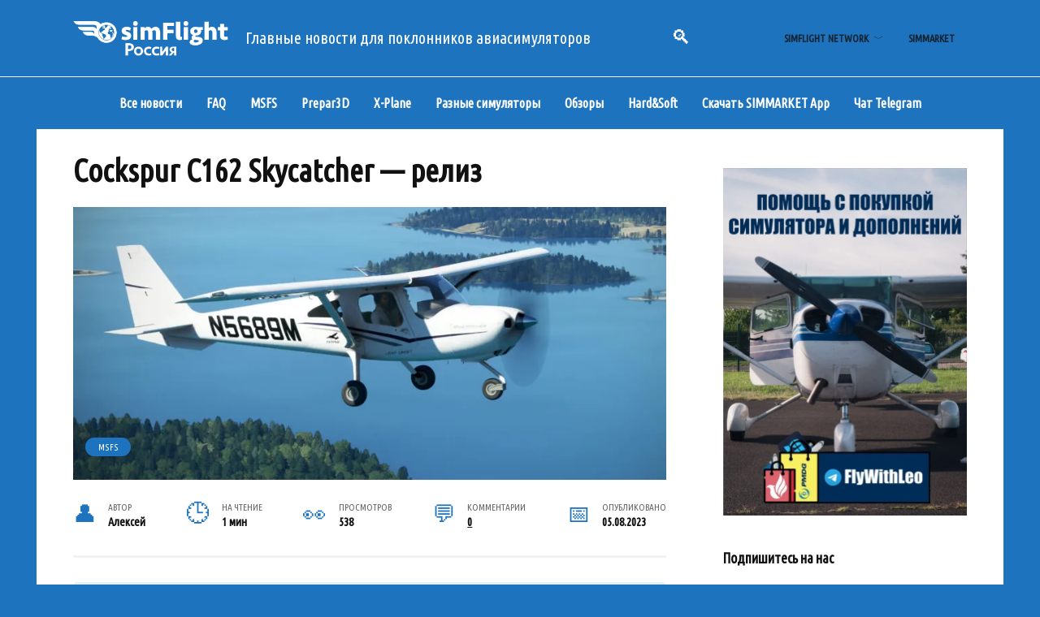

--- FILE ---
content_type: text/html; charset=UTF-8
request_url: https://simrussia.com/microsoft-flight/cockspur-c162-skycatcher-reliz/
body_size: 14078
content:
<!doctype html>
<html lang="ru-RU">
<head>
	<meta charset="UTF-8">
	<meta name="viewport" content="width=device-width, initial-scale=1">

	<title>Cockspur C162 Skycatcher - релиз - simFlight Russia</title>
<meta name='robots' content='max-image-preview:large' />
<link rel='dns-prefetch' href='//fonts.googleapis.com' />
<style id='wp-img-auto-sizes-contain-inline-css' type='text/css'>
img:is([sizes=auto i],[sizes^="auto," i]){contain-intrinsic-size:3000px 1500px}
/*# sourceURL=wp-img-auto-sizes-contain-inline-css */
</style>
<style id='classic-theme-styles-inline-css' type='text/css'>
/*! This file is auto-generated */
.wp-block-button__link{color:#fff;background-color:#32373c;border-radius:9999px;box-shadow:none;text-decoration:none;padding:calc(.667em + 2px) calc(1.333em + 2px);font-size:1.125em}.wp-block-file__button{background:#32373c;color:#fff;text-decoration:none}
/*# sourceURL=/wp-includes/css/classic-themes.min.css */
</style>
<link rel='stylesheet' id='responsive-lightbox-magnific-css' href='https://simrussia.com/wp-content/plugins/responsive-lightbox/assets/magnific/magnific-popup.min.css'  media='all' />
<link rel='stylesheet' id='expert-review-style-css' href='https://simrussia.com/wp-content/plugins/expert-review/assets/public/css/styles.min.css'  media='all' />
<link rel='stylesheet' id='my-popup-style-css' href='https://simrussia.com/wp-content/plugins/my-popup/assets/public/css/styles.min.css'  media='all' />
<link rel='stylesheet' id='google-fonts-css' href='https://fonts.googleapis.com/css?family=Ubuntu+Condensed%7CMontserrat%3A400%2C400i%2C700&#038;subset=cyrillic&#038;display=swap'  media='all' />
<link rel='stylesheet' id='reboot-style-css' href='https://simrussia.com/wp-content/themes/reboot/assets/css/style.min.css'  media='all' />
<link rel='stylesheet' id='reboot-style-child-css' href='https://simrussia.com/wp-content/themes/reboot_child/style.css'  media='all' />
<script type="text/javascript" src="https://simrussia.com/wp-includes/js/jquery/jquery.min.js" id="jquery-core-js"></script>
<script type="text/javascript" src="https://simrussia.com/wp-includes/js/jquery/jquery-migrate.min.js" id="jquery-migrate-js"></script>
<script type="text/javascript" src="https://simrussia.com/wp-content/plugins/responsive-lightbox/assets/infinitescroll/infinite-scroll.pkgd.min.js" id="responsive-lightbox-infinite-scroll-js"></script>
<style>.pseudo-clearfy-link { color: #008acf; cursor: pointer;}.pseudo-clearfy-link:hover { text-decoration: none;}</style><script>document.createElement( "picture" );if(!window.HTMLPictureElement && document.addEventListener) {window.addEventListener("DOMContentLoaded", function() {var s = document.createElement("script");s.src = "https://simrussia.com/wp-content/plugins/webp-express/js/picturefill.min.js";document.body.appendChild(s);});}</script><style id="wpremark-styles">.wpremark{position:relative;display:flex;border:none}.wpremark p{margin:.75em 0}.wpremark p:first-child{margin-top:0}.wpremark p:last-child{margin-bottom:0}.wpremark .wpremark-body{width:100%;max-width:100%;align-self:center}.wpremark .wpremark-icon svg,.wpremark .wpremark-icon img{display:block;max-width:100%;max-height:100%}</style><link rel="preload" href="https://simrussia.com/wp-content/themes/reboot/assets/fonts/wpshop-core.ttf" as="font" crossorigin><script>var fixed_main_menu = 'yes';</script><link rel="prefetch" href="https://simrussia.com/wp-content/uploads/2023/08/background_c162_1-scaled-1.jpg" as="image" crossorigin>
    <style>.site-logotype img{max-height:55px}.scrolltop{background-color:#2b2b2b}.scrolltop:before{color:#ffffff}.scrolltop:before{content:"\21d1"}.post-card--grid, .post-card--grid .post-card__thumbnail, .post-card--grid .post-card__thumbnail img, .post-card--grid .post-card__thumbnail:before{border-radius: 6px}.post-card--small .post-card__thumbnail img{border-radius: 6px}.post-card--vertical .post-card__thumbnail img, .post-card--vertical .post-card__thumbnail a:before{border-radius: 6px}.post-card--horizontal .post-card__thumbnail img{border-radius: 6px}.post-card--standard .post-card__thumbnail img, .post-card--standard .post-card__thumbnail a:before{border-radius: 6px}.post-card--related, .post-card--related .post-card__thumbnail img, .post-card--related .post-card__thumbnail a:before{border-radius: 6px}body{background-color:#1e73be}::selection, .card-slider__category, .card-slider-container .swiper-pagination-bullet-active, .post-card--grid .post-card__thumbnail:before, .post-card:not(.post-card--small) .post-card__thumbnail a:before, .post-card:not(.post-card--small) .post-card__category,  .post-box--high .post-box__category span, .post-box--wide .post-box__category span, .page-separator, .pagination .nav-links .page-numbers:not(.dots):not(.current):before, .btn, .btn-primary:hover, .btn-primary:not(:disabled):not(.disabled).active, .btn-primary:not(:disabled):not(.disabled):active, .show>.btn-primary.dropdown-toggle, .comment-respond .form-submit input, .page-links__item:hover{background-color:#1e73be}.entry-image--big .entry-image__body .post-card__category a, .home-text ul:not([class])>li:before, .home-text ul.wp-block-list>li:before, .page-content ul:not([class])>li:before, .page-content ul.wp-block-list>li:before, .taxonomy-description ul:not([class])>li:before, .taxonomy-description ul.wp-block-list>li:before, .widget-area .widget_categories ul.menu li a:before, .widget-area .widget_categories ul.menu li span:before, .widget-area .widget_categories>ul li a:before, .widget-area .widget_categories>ul li span:before, .widget-area .widget_nav_menu ul.menu li a:before, .widget-area .widget_nav_menu ul.menu li span:before, .widget-area .widget_nav_menu>ul li a:before, .widget-area .widget_nav_menu>ul li span:before, .page-links .page-numbers:not(.dots):not(.current):before, .page-links .post-page-numbers:not(.dots):not(.current):before, .pagination .nav-links .page-numbers:not(.dots):not(.current):before, .pagination .nav-links .post-page-numbers:not(.dots):not(.current):before, .entry-image--full .entry-image__body .post-card__category a, .entry-image--fullscreen .entry-image__body .post-card__category a, .entry-image--wide .entry-image__body .post-card__category a{background-color:#1e73be}.comment-respond input:focus, select:focus, textarea:focus, .post-card--grid.post-card--thumbnail-no, .post-card--standard:after, .post-card--related.post-card--thumbnail-no:hover, .spoiler-box, .btn-primary, .btn-primary:hover, .btn-primary:not(:disabled):not(.disabled).active, .btn-primary:not(:disabled):not(.disabled):active, .show>.btn-primary.dropdown-toggle, .inp:focus, .entry-tag:focus, .entry-tag:hover, .search-screen .search-form .search-field:focus, .entry-content ul:not([class])>li:before, .entry-content ul.wp-block-list>li:before, .text-content ul:not([class])>li:before, .text-content ul.wp-block-list>li:before, .page-content ul:not([class])>li:before, .page-content ul.wp-block-list>li:before, .taxonomy-description ul:not([class])>li:before, .taxonomy-description ul.wp-block-list>li:before, .entry-content blockquote:not(.wpremark),
        .input:focus, input[type=color]:focus, input[type=date]:focus, input[type=datetime-local]:focus, input[type=datetime]:focus, input[type=email]:focus, input[type=month]:focus, input[type=number]:focus, input[type=password]:focus, input[type=range]:focus, input[type=search]:focus, input[type=tel]:focus, input[type=text]:focus, input[type=time]:focus, input[type=url]:focus, input[type=week]:focus, select:focus, textarea:focus{border-color:#1e73be !important}.post-card--small .post-card__category, .post-card__author:before, .post-card__comments:before, .post-card__date:before, .post-card__like:before, .post-card__views:before, .entry-author:before, .entry-date:before, .entry-time:before, .entry-views:before, .entry-comments:before, .entry-content ol:not([class])>li:before, .entry-content ol.wp-block-list>li:before, .text-content ol:not([class])>li:before, .text-content ol.wp-block-list>li:before, .entry-content blockquote:before, .spoiler-box__title:after, .search-icon:hover:before, .search-form .search-submit:hover:before, .star-rating-item.hover,
        .comment-list .bypostauthor>.comment-body .comment-author:after,
        .breadcrumb a, .breadcrumb span,
        .search-screen .search-form .search-submit:before, 
        .star-rating--score-1:not(.hover) .star-rating-item:nth-child(1),
        .star-rating--score-2:not(.hover) .star-rating-item:nth-child(1), .star-rating--score-2:not(.hover) .star-rating-item:nth-child(2),
        .star-rating--score-3:not(.hover) .star-rating-item:nth-child(1), .star-rating--score-3:not(.hover) .star-rating-item:nth-child(2), .star-rating--score-3:not(.hover) .star-rating-item:nth-child(3),
        .star-rating--score-4:not(.hover) .star-rating-item:nth-child(1), .star-rating--score-4:not(.hover) .star-rating-item:nth-child(2), .star-rating--score-4:not(.hover) .star-rating-item:nth-child(3), .star-rating--score-4:not(.hover) .star-rating-item:nth-child(4),
        .star-rating--score-5:not(.hover) .star-rating-item:nth-child(1), .star-rating--score-5:not(.hover) .star-rating-item:nth-child(2), .star-rating--score-5:not(.hover) .star-rating-item:nth-child(3), .star-rating--score-5:not(.hover) .star-rating-item:nth-child(4), .star-rating--score-5:not(.hover) .star-rating-item:nth-child(5){color:#1e73be}a:hover, a:focus, a:active, .spanlink:hover, .entry-content a:not(.wp-block-button__link):hover, .entry-content a:not(.wp-block-button__link):focus, .entry-content a:not(.wp-block-button__link):active, .top-menu ul li>a:hover, .top-menu ul li>span:hover, .main-navigation ul li a:hover, .main-navigation ul li span:hover, .footer-navigation ul li a:hover, .footer-navigation ul li span:hover, .comment-reply-link:hover, .pseudo-link:hover, .child-categories ul li a:hover{color:#dd9933}.top-menu>ul>li>a:before, .top-menu>ul>li>span:before{background:#dd9933}.child-categories ul li a:hover, .post-box--no-thumb a:hover{border-color:#dd9933}.post-box--card:hover{box-shadow: inset 0 0 0 1px #dd9933}.post-box--card:hover{-webkit-box-shadow: inset 0 0 0 1px #dd9933}.site-header, .site-header a, .site-header .pseudo-link{color:#ffffff}.humburger span{background:#ffffff}.site-header{background-color:#1e73be}@media (min-width: 992px){.top-menu ul li .sub-menu{background-color:#1e73be}}.site-title, .site-title a{color:#ffffff}.site-description{color:#ffffff}.main-navigation, .footer-navigation, .footer-navigation .removed-link, .main-navigation .removed-link, .main-navigation ul li>a, .footer-navigation ul li>a{color:#ffffff}.main-navigation, .main-navigation ul li .sub-menu li, .main-navigation ul li.menu-item-has-children:before, .footer-navigation, .footer-navigation ul li .sub-menu li, .footer-navigation ul li.menu-item-has-children:before{background-color:#1e73be}.site-footer{background-color:#1e73be}body{font-family:"Ubuntu Condensed" ,"Helvetica Neue", Helvetica, Arial, sans-serif;}.site-title, .site-title a{font-family:"Ubuntu Condensed" ,"Helvetica Neue", Helvetica, Arial, sans-serif;}.site-description{font-family:"Ubuntu Condensed" ,"Helvetica Neue", Helvetica, Arial, sans-serif;font-size:20px;}.main-navigation ul li a, .main-navigation ul li span, .footer-navigation ul li a, .footer-navigation ul li span{font-family:"Ubuntu Condensed" ,"Helvetica Neue", Helvetica, Arial, sans-serif;}.h1, h1:not(.site-title){font-family:"Ubuntu Condensed" ,"Helvetica Neue", Helvetica, Arial, sans-serif;}.h2, .related-posts__header, .section-block__title, h2{font-family:"Ubuntu Condensed" ,"Helvetica Neue", Helvetica, Arial, sans-serif;}.h3, h3{font-family:"Ubuntu Condensed" ,"Helvetica Neue", Helvetica, Arial, sans-serif;}.h4, h4{font-family:"Ubuntu Condensed" ,"Helvetica Neue", Helvetica, Arial, sans-serif;}.h5, h5{font-family:"Ubuntu Condensed" ,"Helvetica Neue", Helvetica, Arial, sans-serif;}.h6, h6{font-family:"Ubuntu Condensed" ,"Helvetica Neue", Helvetica, Arial, sans-serif;}body{margin-bottom: 0}@media (max-width: 991px){.widget-area{display: block; margin: 0 auto}}@media (max-width: 991px){.footer-navigation{display: block}}</style>
<meta property="og:type" content="article" /><meta property="og:title" content="Cockspur C162 Skycatcher &amp;#8212; релиз" /><meta property="og:description" content="Тут еще одну летающую табуретку завезли в MSFS &amp;#8212; Cessna 162 Skycatcher. Представленный в 2007 году, Skycatcher представляет собой двухместный одномоторный высокоплан, обладающий основными характеристиками категории легких спортивных самолетов. Ну а разработчик уже многим известен. Берется или во встроенном магазине симулятора, или ." /><meta property="og:image" content="https://simrussia.com/wp-content/uploads/2023/08/background_c162_1-scaled-1-711x400.jpg" /><!-- Yandex.Metrika counter by Yandex Metrica Plugin -->
<script type="text/javascript" >
    (function(m,e,t,r,i,k,a){m[i]=m[i]||function(){(m[i].a=m[i].a||[]).push(arguments)};
        m[i].l=1*new Date();k=e.createElement(t),a=e.getElementsByTagName(t)[0],k.async=1,k.src=r,a.parentNode.insertBefore(k,a)})
    (window, document, "script", "https://mc.yandex.ru/metrika/watch.js", "ym");

    ym(39717910, "init", {
        id:39717910,
        clickmap:true,
        trackLinks:true,
        accurateTrackBounce:true,
        webvisor:true,
	        });
</script>
<noscript><div><img src="https://mc.yandex.ru/watch/39717910" style="position:absolute; left:-9999px;" alt="" /></div></noscript>
<!-- /Yandex.Metrika counter -->
<link rel="canonical" href="https://simrussia.com/microsoft-flight/cockspur-c162-skycatcher-reliz/" />
<meta name="title" content="Cockspur C162 Skycatcher - релиз - simFlight Russia" /><link rel="icon" href="https://simrussia.com/wp-content/uploads/2020/04/ms-icon-310x310-1-50x50.png" sizes="32x32" />
<link rel="icon" href="https://simrussia.com/wp-content/uploads/2020/04/ms-icon-310x310-1-300x300.png" sizes="192x192" />
<link rel="apple-touch-icon" href="https://simrussia.com/wp-content/uploads/2020/04/ms-icon-310x310-1-300x300.png" />
<meta name="msapplication-TileImage" content="https://simrussia.com/wp-content/uploads/2020/04/ms-icon-310x310-1-300x300.png" />
		<style type="text/css" id="wp-custom-css">
			.section-block:before {
width: 100%;
max-width: 100%;
margin-left: 0!important
}
.main-navigation ul {
  justify-content: center;
}		</style>
		    <!-- Yandex.RTB -->
<script>window.yaContextCb=window.yaContextCb||[]</script>
<script src="https://yandex.ru/ads/system/context.js" async></script><style id='global-styles-inline-css' type='text/css'>
:root{--wp--preset--aspect-ratio--square: 1;--wp--preset--aspect-ratio--4-3: 4/3;--wp--preset--aspect-ratio--3-4: 3/4;--wp--preset--aspect-ratio--3-2: 3/2;--wp--preset--aspect-ratio--2-3: 2/3;--wp--preset--aspect-ratio--16-9: 16/9;--wp--preset--aspect-ratio--9-16: 9/16;--wp--preset--color--black: #000000;--wp--preset--color--cyan-bluish-gray: #abb8c3;--wp--preset--color--white: #ffffff;--wp--preset--color--pale-pink: #f78da7;--wp--preset--color--vivid-red: #cf2e2e;--wp--preset--color--luminous-vivid-orange: #ff6900;--wp--preset--color--luminous-vivid-amber: #fcb900;--wp--preset--color--light-green-cyan: #7bdcb5;--wp--preset--color--vivid-green-cyan: #00d084;--wp--preset--color--pale-cyan-blue: #8ed1fc;--wp--preset--color--vivid-cyan-blue: #0693e3;--wp--preset--color--vivid-purple: #9b51e0;--wp--preset--gradient--vivid-cyan-blue-to-vivid-purple: linear-gradient(135deg,rgb(6,147,227) 0%,rgb(155,81,224) 100%);--wp--preset--gradient--light-green-cyan-to-vivid-green-cyan: linear-gradient(135deg,rgb(122,220,180) 0%,rgb(0,208,130) 100%);--wp--preset--gradient--luminous-vivid-amber-to-luminous-vivid-orange: linear-gradient(135deg,rgb(252,185,0) 0%,rgb(255,105,0) 100%);--wp--preset--gradient--luminous-vivid-orange-to-vivid-red: linear-gradient(135deg,rgb(255,105,0) 0%,rgb(207,46,46) 100%);--wp--preset--gradient--very-light-gray-to-cyan-bluish-gray: linear-gradient(135deg,rgb(238,238,238) 0%,rgb(169,184,195) 100%);--wp--preset--gradient--cool-to-warm-spectrum: linear-gradient(135deg,rgb(74,234,220) 0%,rgb(151,120,209) 20%,rgb(207,42,186) 40%,rgb(238,44,130) 60%,rgb(251,105,98) 80%,rgb(254,248,76) 100%);--wp--preset--gradient--blush-light-purple: linear-gradient(135deg,rgb(255,206,236) 0%,rgb(152,150,240) 100%);--wp--preset--gradient--blush-bordeaux: linear-gradient(135deg,rgb(254,205,165) 0%,rgb(254,45,45) 50%,rgb(107,0,62) 100%);--wp--preset--gradient--luminous-dusk: linear-gradient(135deg,rgb(255,203,112) 0%,rgb(199,81,192) 50%,rgb(65,88,208) 100%);--wp--preset--gradient--pale-ocean: linear-gradient(135deg,rgb(255,245,203) 0%,rgb(182,227,212) 50%,rgb(51,167,181) 100%);--wp--preset--gradient--electric-grass: linear-gradient(135deg,rgb(202,248,128) 0%,rgb(113,206,126) 100%);--wp--preset--gradient--midnight: linear-gradient(135deg,rgb(2,3,129) 0%,rgb(40,116,252) 100%);--wp--preset--font-size--small: 19.5px;--wp--preset--font-size--medium: 20px;--wp--preset--font-size--large: 36.5px;--wp--preset--font-size--x-large: 42px;--wp--preset--font-size--normal: 22px;--wp--preset--font-size--huge: 49.5px;--wp--preset--spacing--20: 0.44rem;--wp--preset--spacing--30: 0.67rem;--wp--preset--spacing--40: 1rem;--wp--preset--spacing--50: 1.5rem;--wp--preset--spacing--60: 2.25rem;--wp--preset--spacing--70: 3.38rem;--wp--preset--spacing--80: 5.06rem;--wp--preset--shadow--natural: 6px 6px 9px rgba(0, 0, 0, 0.2);--wp--preset--shadow--deep: 12px 12px 50px rgba(0, 0, 0, 0.4);--wp--preset--shadow--sharp: 6px 6px 0px rgba(0, 0, 0, 0.2);--wp--preset--shadow--outlined: 6px 6px 0px -3px rgb(255, 255, 255), 6px 6px rgb(0, 0, 0);--wp--preset--shadow--crisp: 6px 6px 0px rgb(0, 0, 0);}:where(.is-layout-flex){gap: 0.5em;}:where(.is-layout-grid){gap: 0.5em;}body .is-layout-flex{display: flex;}.is-layout-flex{flex-wrap: wrap;align-items: center;}.is-layout-flex > :is(*, div){margin: 0;}body .is-layout-grid{display: grid;}.is-layout-grid > :is(*, div){margin: 0;}:where(.wp-block-columns.is-layout-flex){gap: 2em;}:where(.wp-block-columns.is-layout-grid){gap: 2em;}:where(.wp-block-post-template.is-layout-flex){gap: 1.25em;}:where(.wp-block-post-template.is-layout-grid){gap: 1.25em;}.has-black-color{color: var(--wp--preset--color--black) !important;}.has-cyan-bluish-gray-color{color: var(--wp--preset--color--cyan-bluish-gray) !important;}.has-white-color{color: var(--wp--preset--color--white) !important;}.has-pale-pink-color{color: var(--wp--preset--color--pale-pink) !important;}.has-vivid-red-color{color: var(--wp--preset--color--vivid-red) !important;}.has-luminous-vivid-orange-color{color: var(--wp--preset--color--luminous-vivid-orange) !important;}.has-luminous-vivid-amber-color{color: var(--wp--preset--color--luminous-vivid-amber) !important;}.has-light-green-cyan-color{color: var(--wp--preset--color--light-green-cyan) !important;}.has-vivid-green-cyan-color{color: var(--wp--preset--color--vivid-green-cyan) !important;}.has-pale-cyan-blue-color{color: var(--wp--preset--color--pale-cyan-blue) !important;}.has-vivid-cyan-blue-color{color: var(--wp--preset--color--vivid-cyan-blue) !important;}.has-vivid-purple-color{color: var(--wp--preset--color--vivid-purple) !important;}.has-black-background-color{background-color: var(--wp--preset--color--black) !important;}.has-cyan-bluish-gray-background-color{background-color: var(--wp--preset--color--cyan-bluish-gray) !important;}.has-white-background-color{background-color: var(--wp--preset--color--white) !important;}.has-pale-pink-background-color{background-color: var(--wp--preset--color--pale-pink) !important;}.has-vivid-red-background-color{background-color: var(--wp--preset--color--vivid-red) !important;}.has-luminous-vivid-orange-background-color{background-color: var(--wp--preset--color--luminous-vivid-orange) !important;}.has-luminous-vivid-amber-background-color{background-color: var(--wp--preset--color--luminous-vivid-amber) !important;}.has-light-green-cyan-background-color{background-color: var(--wp--preset--color--light-green-cyan) !important;}.has-vivid-green-cyan-background-color{background-color: var(--wp--preset--color--vivid-green-cyan) !important;}.has-pale-cyan-blue-background-color{background-color: var(--wp--preset--color--pale-cyan-blue) !important;}.has-vivid-cyan-blue-background-color{background-color: var(--wp--preset--color--vivid-cyan-blue) !important;}.has-vivid-purple-background-color{background-color: var(--wp--preset--color--vivid-purple) !important;}.has-black-border-color{border-color: var(--wp--preset--color--black) !important;}.has-cyan-bluish-gray-border-color{border-color: var(--wp--preset--color--cyan-bluish-gray) !important;}.has-white-border-color{border-color: var(--wp--preset--color--white) !important;}.has-pale-pink-border-color{border-color: var(--wp--preset--color--pale-pink) !important;}.has-vivid-red-border-color{border-color: var(--wp--preset--color--vivid-red) !important;}.has-luminous-vivid-orange-border-color{border-color: var(--wp--preset--color--luminous-vivid-orange) !important;}.has-luminous-vivid-amber-border-color{border-color: var(--wp--preset--color--luminous-vivid-amber) !important;}.has-light-green-cyan-border-color{border-color: var(--wp--preset--color--light-green-cyan) !important;}.has-vivid-green-cyan-border-color{border-color: var(--wp--preset--color--vivid-green-cyan) !important;}.has-pale-cyan-blue-border-color{border-color: var(--wp--preset--color--pale-cyan-blue) !important;}.has-vivid-cyan-blue-border-color{border-color: var(--wp--preset--color--vivid-cyan-blue) !important;}.has-vivid-purple-border-color{border-color: var(--wp--preset--color--vivid-purple) !important;}.has-vivid-cyan-blue-to-vivid-purple-gradient-background{background: var(--wp--preset--gradient--vivid-cyan-blue-to-vivid-purple) !important;}.has-light-green-cyan-to-vivid-green-cyan-gradient-background{background: var(--wp--preset--gradient--light-green-cyan-to-vivid-green-cyan) !important;}.has-luminous-vivid-amber-to-luminous-vivid-orange-gradient-background{background: var(--wp--preset--gradient--luminous-vivid-amber-to-luminous-vivid-orange) !important;}.has-luminous-vivid-orange-to-vivid-red-gradient-background{background: var(--wp--preset--gradient--luminous-vivid-orange-to-vivid-red) !important;}.has-very-light-gray-to-cyan-bluish-gray-gradient-background{background: var(--wp--preset--gradient--very-light-gray-to-cyan-bluish-gray) !important;}.has-cool-to-warm-spectrum-gradient-background{background: var(--wp--preset--gradient--cool-to-warm-spectrum) !important;}.has-blush-light-purple-gradient-background{background: var(--wp--preset--gradient--blush-light-purple) !important;}.has-blush-bordeaux-gradient-background{background: var(--wp--preset--gradient--blush-bordeaux) !important;}.has-luminous-dusk-gradient-background{background: var(--wp--preset--gradient--luminous-dusk) !important;}.has-pale-ocean-gradient-background{background: var(--wp--preset--gradient--pale-ocean) !important;}.has-electric-grass-gradient-background{background: var(--wp--preset--gradient--electric-grass) !important;}.has-midnight-gradient-background{background: var(--wp--preset--gradient--midnight) !important;}.has-small-font-size{font-size: var(--wp--preset--font-size--small) !important;}.has-medium-font-size{font-size: var(--wp--preset--font-size--medium) !important;}.has-large-font-size{font-size: var(--wp--preset--font-size--large) !important;}.has-x-large-font-size{font-size: var(--wp--preset--font-size--x-large) !important;}
/*# sourceURL=global-styles-inline-css */
</style>
</head>

<body class="wp-singular post-template-default single single-post postid-81054 single-format-standard wp-embed-responsive wp-theme-reboot wp-child-theme-reboot_child sidebar-right">



<div id="page" class="site">
    <a class="skip-link screen-reader-text" href="#content"><!--noindex-->Перейти к содержанию<!--/noindex--></a>

    <div class="search-screen-overlay js-search-screen-overlay"></div>
    <div class="search-screen js-search-screen">
        
<form role="search" method="get" class="search-form" action="https://simrussia.com/">
    <label>
        <span class="screen-reader-text"><!--noindex-->Search for:<!--/noindex--></span>
        <input type="search" class="search-field" placeholder="Поиск…" value="" name="s">
    </label>
    <button type="submit" class="search-submit"></button>
</form>    </div>

    

<header id="masthead" class="site-header full" itemscope itemtype="http://schema.org/WPHeader">
    <div class="site-header-inner fixed">

        <div class="humburger js-humburger"><span></span><span></span><span></span></div>

        
<div class="site-branding">

    <div class="site-logotype"><a href="https://simrussia.com/"><picture><source srcset="https://simrussia.com/wp-content/webp-express/webp-images/uploads/2022/02/simflight-logo-transparent-ru-315x90-02.png.webp" type="image/webp"><img src="https://simrussia.com/wp-content/uploads/2022/02/simflight-logo-transparent-ru-315x90-02.png" width="316" height="91" alt="simFlight Russia" class="webpexpress-processed"></picture></a></div><div class="site-branding__body"><p class="site-description">Главные новости для поклонников авиасимуляторов</p></div></div><!-- .site-branding -->                <div class="header-search">
                    <span class="search-icon js-search-icon"></span>
                </div>
            <div class="top-menu"><ul id="top-menu" class="menu"><li id="menu-item-60520" class="menu-item menu-item-type-custom menu-item-object-custom menu-item-has-children menu-item-60520"><a href="#">simFlight Network</a>
<ul class="sub-menu">
	<li id="menu-item-60521" class="menu-item menu-item-type-custom menu-item-object-custom menu-item-60521"><a href="https://simflight.com/">simFlight International</a></li>
	<li id="menu-item-60530" class="menu-item menu-item-type-custom menu-item-object-custom menu-item-60530"><a href="#">simFlight Russia</a></li>
	<li id="menu-item-60524" class="menu-item menu-item-type-custom menu-item-object-custom menu-item-60524"><a href="http://simflight.de/">simFlight Germany</a></li>
</ul>
</li>
<li id="menu-item-60533" class="menu-item menu-item-type-custom menu-item-object-custom menu-item-60533"><a href="https://secure.simmarket.com/default-ru.html">simMarket</a></li>
</ul></div>
    </div>
</header><!-- #masthead -->



    
    
    <nav id="site-navigation" class="main-navigation fixed" itemscope itemtype="http://schema.org/SiteNavigationElement">
        <div class="main-navigation-inner full">
            <div class="menu-menu_1-container"><ul id="header_menu" class="menu"><li id="menu-item-60798" class="menu-item menu-item-type-post_type menu-item-object-page menu-item-home menu-item-60798"><a href="https://simrussia.com/">Все новости</a></li>
<li id="menu-item-81596" class="menu-item menu-item-type-custom menu-item-object-custom menu-item-81596"><a href="https://simrussia.com/docs/">FAQ</a></li>
<li id="menu-item-73761" class="menu-item menu-item-type-taxonomy menu-item-object-category current-post-ancestor current-menu-parent current-post-parent menu-item-73761"><a href="https://simrussia.com/Categories/microsoft-flight/">MSFS</a></li>
<li id="menu-item-60606" class="menu-item menu-item-type-taxonomy menu-item-object-category menu-item-60606"><a href="https://simrussia.com/Categories/prepar3d/">Prepar3D</a></li>
<li id="menu-item-60607" class="menu-item menu-item-type-taxonomy menu-item-object-category menu-item-60607"><a href="https://simrussia.com/Categories/xplane/">X-Plane</a></li>
<li id="menu-item-60608" class="menu-item menu-item-type-taxonomy menu-item-object-category menu-item-60608"><a href="https://simrussia.com/Categories/misc-sims/">Разные симуляторы</a></li>
<li id="menu-item-60609" class="menu-item menu-item-type-taxonomy menu-item-object-category menu-item-60609"><a href="https://simrussia.com/Categories/reviews/">Обзоры</a></li>
<li id="menu-item-60802" class="menu-item menu-item-type-taxonomy menu-item-object-category menu-item-60802"><a href="https://simrussia.com/Categories/hardware/">Hard&amp;Soft</a></li>
<li id="menu-item-76180" class="menu-item menu-item-type-custom menu-item-object-custom menu-item-76180"><a href="https://secure.simmarket.com/app.php">Скачать SIMMARKET App</a></li>
<li id="menu-item-81507" class="menu-item menu-item-type-custom menu-item-object-custom menu-item-81507"><a href="https://t.me/+RMWi1sWwF5w1NjFi">Чат Telegram</a></li>
</ul></div>        </div>
    </nav><!-- #site-navigation -->

    

    <div class="mobile-menu-placeholder js-mobile-menu-placeholder"></div>
    
	
    <div id="content" class="site-content fixed">

        
        <div class="site-content-inner">
    
        
        <div id="primary" class="content-area" itemscope itemtype="http://schema.org/Article">
            <main id="main" class="site-main article-card">

                
<article id="post-81054" class="article-post post-81054 post type-post status-publish format-standard has-post-thumbnail  category-microsoft-flight category-releases">

    
        
                                <h1 class="entry-title" itemprop="headline">Cockspur C162 Skycatcher &#8212; релиз</h1>
                    
        
                    <div class="entry-image post-card post-card__thumbnail">
                <picture><source srcset="https://simrussia.com/wp-content/webp-express/webp-images/uploads/2023/08/background_c162_1-scaled-1-870x400.jpg.webp" type="image/webp"><img width="870" height="400" src="https://simrussia.com/wp-content/uploads/2023/08/background_c162_1-scaled-1-870x400.jpg" class="attachment-reboot_standard size-reboot_standard wp-post-image webpexpress-processed" alt="" itemprop="image" decoding="async" fetchpriority="high"></picture>                                    <span class="post-card__category"><a href="https://simrussia.com/Categories/microsoft-flight/" itemprop="articleSection">MSFS</a></span>
                            </div>

            
        
    
            <div class="entry-meta">
            <span class="entry-author"><span class="entry-label">Автор</span> <span itemprop="author">Алексей</span></span>            <span class="entry-time"><span class="entry-label">На чтение</span> 1 мин</span>            <span class="entry-views"><span class="entry-label">Просмотров</span> <span class="js-views-count" data-post_id="81054">538</span></span>            <span class="entry-comments"><span class="entry-label">Комментарии</span> <a href="#comments">0</a></span>            <span class="entry-date"><span class="entry-label">Опубликовано</span> <time itemprop="datePublished" datetime="2023-08-05">05.08.2023</time></span>
                    </div>
    
    
    <div class="entry-content" itemprop="articleBody">
        <style id="wpremark-styles-O3lW">.wpremark--O3lW{background-color:#e3f1f4;padding:20px;margin:20px 0px;border-radius:5px}.wpremark--O3lW .wpremark-icon{color:#3da2e0;width:32px;flex:0 0 auto;max-width:100%;max-height:32px;margin-right:16px;align-self:center}</style><div class="wpremark wpremark--O3lW"><div class="wpremark-icon"><svg xmlns="http://www.w3.org/2000/svg" viewBox="0 0 512 512" width="32" height="32"><path d="M195.82 427.65a31.92 31.92 0 01-22.45-9.2L70.24 316.9a32 32 0 0144.9-45.61l80.67 79.44 201-198.21a32 32 0 1144.94 45.58L218.29 418.44a31.91 31.91 0 01-22.47 9.21z" fill="currentColor"/></svg></div><div class="wpremark-body"><div class="wpremark-content"><p>Если у вас нет возможности оплатить иностранной картой, вы всегда можете обратиться к нашему другу и партнеру Леониду. Практически любые аддоны, подписки и т.д в его 👉 <a title="" href="https://t.me/flywithleo" target="_blank" rel="noopener"><strong>ТГ канале</strong></a>.</p>
</div></div></div><p style="text-align: justify;">Тут еще одну летающую табуретку завезли в MSFS &#8212; Cessna 162 Skycatcher. Представленный в 2007 году, Skycatcher представляет собой двухместный одномоторный высокоплан, обладающий основными характеристиками категории легких спортивных самолетов. Ну а разработчик уже многим известен. Берется или во встроенном магазине симулятора, или <span class="pseudo-link js-link" data-href="aHR0cHM6Ly9jb2Nrc3B1ci5ldS9wcm9kdWN0L2NvY2tzcHVyLWMxNjItc2t5Y2F0Y2hlcg==" data-target="_blank" rel="noopener">на сайте разработчика</span>.</p>
<!-- toc empty -->    </div><!-- .entry-content -->

</article>








    <div class="entry-social">
		            <div class="entry-bottom__header">Поделиться с друзьями</div>
		
        		<div class="social-buttons"><span class="social-button social-button--vkontakte" data-social="vkontakte" data-image="https://simrussia.com/wp-content/uploads/2023/08/background_c162_1-scaled-1-710x400.jpg"><span data-counter="vkontakte"></span></span><span class="social-button social-button--facebook" data-social="facebook"><span data-counter="facebook"></span></span><span class="social-button social-button--telegram" data-social="telegram"></span><span class="social-button social-button--whatsapp" data-social="whatsapp"></span><span class="social-button social-button--livejournal" data-social="livejournal"></span><span class="social-button social-button--moimir" data-social="moimir" data-image="https://simrussia.com/wp-content/uploads/2023/08/background_c162_1-scaled-1-710x400.jpg"><span data-counter="moimir"></span></span><span class="social-button social-button--skype" data-social="skype"></span><span class="social-button social-button--viber" data-social="viber"></span></div>            </div>




<!--noindex-->
<div class="author-box">
    <div class="author-info">
        <div class="author-box__ava">
            <img alt='' src='https://secure.gravatar.com/avatar/029a8dfaa21bef18540cd733179da46cbec6c4da952e10fd3bb004d7928dc8cd?s=70&#038;d=wp_user_avatar&#038;r=pg' srcset='https://secure.gravatar.com/avatar/029a8dfaa21bef18540cd733179da46cbec6c4da952e10fd3bb004d7928dc8cd?s=140&#038;d=wp_user_avatar&#038;r=pg 2x' class='avatar avatar-70 photo' height='70' width='70' decoding='async'/>        </div>

        <div class="author-box__body">
            <div class="author-box__author">
                <a href ="https://simrussia.com/author/alex-rus/" target="_blank">Алексей</a>            </div>
            <div class="author-box__description">
                <!--noindex--><p>Уже почти 15 лет пишу новости на этом сайте, и как ни странно, разбираюсь в ваших симуляторах.<br />
Летаю на:<br />
AMD Ryzen 7800x3d<br />
/RTX4080 MSI<br />
/64 Gb DDR5 6000<br />
/Win 11 Pro for Workstation</p>
<!--/noindex-->
            </div>

            
        </div>
    </div>

            <div class="author-box__rating">
            <div class="author-box__rating-title">Оцените автора</div>
            <div class="wp-star-rating js-star-rating star-rating--score-0" data-post-id="81054" data-rating-count="0" data-rating-sum="0" data-rating-value="0"><span class="star-rating-item js-star-rating-item" data-score="1"><svg aria-hidden="true" role="img" xmlns="http://www.w3.org/2000/svg" viewBox="0 0 576 512" class="i-ico"><path fill="currentColor" d="M259.3 17.8L194 150.2 47.9 171.5c-26.2 3.8-36.7 36.1-17.7 54.6l105.7 103-25 145.5c-4.5 26.3 23.2 46 46.4 33.7L288 439.6l130.7 68.7c23.2 12.2 50.9-7.4 46.4-33.7l-25-145.5 105.7-103c19-18.5 8.5-50.8-17.7-54.6L382 150.2 316.7 17.8c-11.7-23.6-45.6-23.9-57.4 0z" class="ico-star"></path></svg></span><span class="star-rating-item js-star-rating-item" data-score="2"><svg aria-hidden="true" role="img" xmlns="http://www.w3.org/2000/svg" viewBox="0 0 576 512" class="i-ico"><path fill="currentColor" d="M259.3 17.8L194 150.2 47.9 171.5c-26.2 3.8-36.7 36.1-17.7 54.6l105.7 103-25 145.5c-4.5 26.3 23.2 46 46.4 33.7L288 439.6l130.7 68.7c23.2 12.2 50.9-7.4 46.4-33.7l-25-145.5 105.7-103c19-18.5 8.5-50.8-17.7-54.6L382 150.2 316.7 17.8c-11.7-23.6-45.6-23.9-57.4 0z" class="ico-star"></path></svg></span><span class="star-rating-item js-star-rating-item" data-score="3"><svg aria-hidden="true" role="img" xmlns="http://www.w3.org/2000/svg" viewBox="0 0 576 512" class="i-ico"><path fill="currentColor" d="M259.3 17.8L194 150.2 47.9 171.5c-26.2 3.8-36.7 36.1-17.7 54.6l105.7 103-25 145.5c-4.5 26.3 23.2 46 46.4 33.7L288 439.6l130.7 68.7c23.2 12.2 50.9-7.4 46.4-33.7l-25-145.5 105.7-103c19-18.5 8.5-50.8-17.7-54.6L382 150.2 316.7 17.8c-11.7-23.6-45.6-23.9-57.4 0z" class="ico-star"></path></svg></span><span class="star-rating-item js-star-rating-item" data-score="4"><svg aria-hidden="true" role="img" xmlns="http://www.w3.org/2000/svg" viewBox="0 0 576 512" class="i-ico"><path fill="currentColor" d="M259.3 17.8L194 150.2 47.9 171.5c-26.2 3.8-36.7 36.1-17.7 54.6l105.7 103-25 145.5c-4.5 26.3 23.2 46 46.4 33.7L288 439.6l130.7 68.7c23.2 12.2 50.9-7.4 46.4-33.7l-25-145.5 105.7-103c19-18.5 8.5-50.8-17.7-54.6L382 150.2 316.7 17.8c-11.7-23.6-45.6-23.9-57.4 0z" class="ico-star"></path></svg></span><span class="star-rating-item js-star-rating-item" data-score="5"><svg aria-hidden="true" role="img" xmlns="http://www.w3.org/2000/svg" viewBox="0 0 576 512" class="i-ico"><path fill="currentColor" d="M259.3 17.8L194 150.2 47.9 171.5c-26.2 3.8-36.7 36.1-17.7 54.6l105.7 103-25 145.5c-4.5 26.3 23.2 46 46.4 33.7L288 439.6l130.7 68.7c23.2 12.2 50.9-7.4 46.4-33.7l-25-145.5 105.7-103c19-18.5 8.5-50.8-17.7-54.6L382 150.2 316.7 17.8c-11.7-23.6-45.6-23.9-57.4 0z" class="ico-star"></path></svg></span></div><div class="star-rating-text"><em>( Пока оценок нет )</em></div>        </div>
    </div>
<!--/noindex-->

<meta itemscope itemprop="mainEntityOfPage" itemType="https://schema.org/WebPage" itemid="https://simrussia.com/releases/cockspur-c162-skycatcher-reliz/" content="Cockspur C162 Skycatcher &#8212; релиз">
    <meta itemprop="dateModified" content="2023-08-05">
<div itemprop="publisher" itemscope itemtype="https://schema.org/Organization" style="display: none;"><div itemprop="logo" itemscope itemtype="https://schema.org/ImageObject"><picture><source srcset="https://simrussia.com/wp-content/webp-express/webp-images/uploads/2022/02/simflight-logo-transparent-ru-315x90-02.png.webp" type="image/webp"><img itemprop="url image" src="https://simrussia.com/wp-content/uploads/2022/02/simflight-logo-transparent-ru-315x90-02.png" alt="simFlight Russia" class="webpexpress-processed"></picture></div><meta itemprop="name" content="simFlight Russia"><meta itemprop="telephone" content="simFlight Russia"><meta itemprop="address" content="https://simrussia.com"></div>
<div id="comments" class="comments-area">

    	<div id="respond" class="comment-respond">
		<div id="reply-title" class="comment-reply-title">Добавить комментарий <small><a rel="nofollow" id="cancel-comment-reply-link" href="/microsoft-flight/cockspur-c162-skycatcher-reliz/#respond" style="display:none;">Отменить ответ</a></small></div><p class="must-log-in">Для отправки комментария вам необходимо <a href="https://simrussia.com/wp-login.php?redirect_to=https%3A%2F%2Fsimrussia.com%2Freleases%2Fcockspur-c162-skycatcher-reliz%2F">авторизоваться</a>.</p>	</div><!-- #respond -->
	

    
</div><!-- #comments -->

            </main><!-- #main -->
        </div><!-- #primary -->

        
<aside id="secondary" class="widget-area" itemscope itemtype="http://schema.org/WPSideBar">
    <div class="sticky-sidebar js-sticky-sidebar">

        
        <div id="responsive_lightbox_image_widget-3" class="widget rl-image-widget"><div class="widget-header"></div><a href="https://t.me/flywithleo" class="rl-image-widget-link"><picture><source srcset="https://simrussia.com/wp-content/webp-express/webp-images/uploads/2023/07/banner-2-602x860.jpg.webp" type="image/webp"><img class="rl-image-widget-image webpexpress-processed" src="https://simrussia.com/wp-content/uploads/2023/07/banner-2-602x860.jpg" width="100%" height="auto" title="banner (2)" alt="" style="margin-left: auto;margin-right: auto"></picture></a><div class="rl-image-widget-text"></div></div><div id="wpshop_widget_social_links-2" class="widget widget_wpshop_widget_social_links"><div class="widget-header">Подпишитесь на нас</div>
<div class="social-links">
    <div class="social-buttons social-buttons--square social-buttons--circle">

    <span class="social-button social-button--facebook js-link" data-href="aHR0cHM6Ly93d3cuZmFjZWJvb2suY29tL1NpbXJ1c3NpYS0zMDQ2ODk5NjYyMjU1MjMv" data-target="_blank"></span><span class="social-button social-button--vkontakte js-link" data-href="aHR0cHM6Ly92ay5jb20vY2x1YjQ5NDA2Njc0" data-target="_blank"></span><span class="social-button social-button--telegram js-link" data-href="aHR0cHM6Ly90Lm1lL3NpbXJ1c3NpYQ==" data-target="_blank"></span>
    </div>
</div>

</div><div id="custom_html-18" class="widget_text widget widget_custom_html"><div class="widget-header">Админу на печеньки</div><div class="textwidget custom-html-widget"><!-- Yandex.RTB R-A-195820-1 -->
<div id="yandex_rtb_R-A-195820-1"></div>
<script>window.yaContextCb.push(()=>{
  Ya.Context.AdvManager.render({
    renderTo: 'yandex_rtb_R-A-195820-1',
    blockId: 'R-A-195820-1'
  })
})</script></div></div>
        
    </div>
</aside><!-- #secondary -->

    
    <div id="related-posts" class="related-posts fixed"><div class="related-posts__header">Вам также может понравиться</div><div class="post-cards post-cards--vertical">
<div class="post-card post-card--related">
    <div class="post-card__thumbnail"><a href="https://simrussia.com/microsoft-flight/%d0%bf%d0%be%d0%ba%d0%be%d1%80%d0%b8%d1%82%d0%b5-%d1%8d%d0%b2%d0%b5%d1%80%d0%b5%d1%81%d1%82-%d0%b2-microsoft-flight-simulator-aerosoft-%d0%bf%d1%80%d0%b5%d0%b4%d1%81%d1%82%d0%b0%d0%b2%d0%bb%d1%8f/"><img width="335" height="220" src="https://simrussia.com/wp-content/uploads/2026/01/373056_14-335x220.webp" class="attachment-reboot_small size-reboot_small wp-post-image" alt="" decoding="async" loading="lazy" /></a></div><div class="post-card__title"><a href="https://simrussia.com/microsoft-flight/%d0%bf%d0%be%d0%ba%d0%be%d1%80%d0%b8%d1%82%d0%b5-%d1%8d%d0%b2%d0%b5%d1%80%d0%b5%d1%81%d1%82-%d0%b2-microsoft-flight-simulator-aerosoft-%d0%bf%d1%80%d0%b5%d0%b4%d1%81%d1%82%d0%b0%d0%b2%d0%bb%d1%8f/">Покорите Эверест в Microsoft Flight Simulator: Aerosoft представляет Mt. Everest Airports Vol. 3!</a></div><div class="post-card__description">Гималаи всегда манили пилотов своей невероятной красотой</div><div class="post-card__meta"><span class="post-card__comments">0</span><span class="post-card__views">31</span></div>
</div>

<div class="post-card post-card--related">
    <div class="post-card__thumbnail"><a href="https://simrussia.com/releases/flytampa-%d0%b2%d1%8b%d0%bf%d1%83%d1%81%d1%82%d0%b8%d0%bb%d0%b8-%d0%bf%d0%be%d1%82%d1%80%d1%8f%d1%81%d0%b0%d1%8e%d1%89%d1%83%d1%8e-%d1%81%d1%86%d0%b5%d0%bd%d1%83-%d0%bb%d0%b0%d1%81-%d0%b2%d0%b5%d0%b3/"><img width="335" height="220" src="https://simrussia.com/wp-content/uploads/2026/01/373002_FlyTampa_VegasMSFS_26-335x220.webp" class="attachment-reboot_small size-reboot_small wp-post-image" alt="" decoding="async" loading="lazy" /></a></div><div class="post-card__title"><a href="https://simrussia.com/releases/flytampa-%d0%b2%d1%8b%d0%bf%d1%83%d1%81%d1%82%d0%b8%d0%bb%d0%b8-%d0%bf%d0%be%d1%82%d1%80%d1%8f%d1%81%d0%b0%d1%8e%d1%89%d1%83%d1%8e-%d1%81%d1%86%d0%b5%d0%bd%d1%83-%d0%bb%d0%b0%d1%81-%d0%b2%d0%b5%d0%b3/">FlyTampa выпустили потрясающую сцену Лас-Вегаса v3 для Microsoft Flight Simulator 2024</a></div><div class="post-card__description">Пилоты Microsoft Flight Simulator 2024, приготовьтесь</div><div class="post-card__meta"><span class="post-card__comments">0</span><span class="post-card__views">39</span></div>
</div>

<div class="post-card post-card--related">
    <div class="post-card__thumbnail"><a href="https://simrussia.com/microsoft-flight/glideslope-pro-%d0%b2%d1%8b%d0%bf%d1%83%d1%81%d1%82%d0%b8%d0%bb%d0%b8-%d1%87%d0%b5%d1%82%d1%8b%d1%80%d0%b5-%d0%ba%d1%80%d1%83%d0%bf%d0%bd%d1%8b%d1%85-%d0%b0%d1%8d%d1%80%d0%be%d0%bf%d0%be%d1%80%d1%82/"><img width="335" height="220" src="https://simrussia.com/wp-content/uploads/2026/01/372655_Screenshot_380_copy_2-335x220.webp" class="attachment-reboot_small size-reboot_small wp-post-image" alt="" decoding="async" loading="lazy" /></a></div><div class="post-card__title"><a href="https://simrussia.com/microsoft-flight/glideslope-pro-%d0%b2%d1%8b%d0%bf%d1%83%d1%81%d1%82%d0%b8%d0%bb%d0%b8-%d1%87%d0%b5%d1%82%d1%8b%d1%80%d0%b5-%d0%ba%d1%80%d1%83%d0%bf%d0%bd%d1%8b%d1%85-%d0%b0%d1%8d%d1%80%d0%be%d0%bf%d0%be%d1%80%d1%82/">GLIDESLOPE PRO выпустили четыре крупных аэропорта США!</a></div><div class="post-card__description">Нас порадовала команда GLIDESLOPE PRO, которая объявила</div><div class="post-card__meta"><span class="post-card__comments">0</span><span class="post-card__views">52</span></div>
</div>

<div class="post-card post-card--related">
    <div class="post-card__thumbnail"><a href="https://simrussia.com/microsoft-flight/boris-audio-works-pmdg-737ng-sound-set-%d1%80%d0%b5%d0%bb%d0%b8%d0%b7/"><img width="335" height="220" src="https://simrussia.com/wp-content/uploads/2026/01/69682b6d579d3-335x220.webp" class="attachment-reboot_small size-reboot_small wp-post-image" alt="" decoding="async" loading="lazy" /></a></div><div class="post-card__title"><a href="https://simrussia.com/microsoft-flight/boris-audio-works-pmdg-737ng-sound-set-%d1%80%d0%b5%d0%bb%d0%b8%d0%b7/">Boris Audio Works PMDG 737NG Sound Set &#8212; релиз</a></div><div class="post-card__description">Погрузитесь в абсолютно новый уровень звукового оформления</div><div class="post-card__meta"><span class="post-card__comments">0</span><span class="post-card__views">98</span></div>
</div>

<div class="post-card post-card--related">
    <div class="post-card__thumbnail"><a href="https://simrussia.com/microsoft-flight/inibuilds-%d0%be%d1%82%d0%ba%d1%80%d1%8b%d0%b2%d0%b0%d0%b5%d1%82-%d0%bd%d0%be%d1%80%d0%b2%d0%b5%d0%b3%d0%b8%d1%8e-%d0%b4%d0%bb%d1%8f-msfs-2024-%d0%b2%d1%81%d1%82%d1%80%d0%b5%d1%87%d0%b0%d0%b9%d1%82/"><img width="335" height="220" src="https://simrussia.com/wp-content/uploads/2026/01/FlightSimulator2024_ZeWUMfOe5C_4472x-335x220.webp" class="attachment-reboot_small size-reboot_small wp-post-image" alt="" decoding="async" loading="lazy" /></a></div><div class="post-card__title"><a href="https://simrussia.com/microsoft-flight/inibuilds-%d0%be%d1%82%d0%ba%d1%80%d1%8b%d0%b2%d0%b0%d0%b5%d1%82-%d0%bd%d0%be%d1%80%d0%b2%d0%b5%d0%b3%d0%b8%d1%8e-%d0%b4%d0%bb%d1%8f-msfs-2024-%d0%b2%d1%81%d1%82%d1%80%d0%b5%d1%87%d0%b0%d0%b9%d1%82/">iniBuilds открывает Норвегию для MSFS 2024: Встречайте детализированный аэропорт Хёугесунн (ENHD)!</a></div><div class="post-card__description">Отличные новости для всех поклонников авиасимуляторов</div><div class="post-card__meta"><span class="post-card__comments">0</span><span class="post-card__views">19</span></div>
</div>

<div class="post-card post-card--related">
    <div class="post-card__thumbnail"><a href="https://simrussia.com/microsoft-flight/%d0%bb%d0%b5%d0%b3%d0%b5%d0%bd%d0%b4%d0%b0-%d0%b2-%d0%bd%d0%b5%d0%b1%d0%b5-msfs-%d0%b4%d0%be%d0%bb%d0%b3%d0%be%d0%b6%d0%b4%d0%b0%d0%bd%d0%bd%d1%8b%d0%b9-a2a-accu-sim-comanche-250-%d0%b4%d0%bb%d1%8f-m/"><img width="335" height="220" src="https://simrussia.com/wp-content/uploads/2026/01/372464_51-335x220.webp" class="attachment-reboot_small size-reboot_small wp-post-image" alt="" decoding="async" loading="lazy" /></a></div><div class="post-card__title"><a href="https://simrussia.com/microsoft-flight/%d0%bb%d0%b5%d0%b3%d0%b5%d0%bd%d0%b4%d0%b0-%d0%b2-%d0%bd%d0%b5%d0%b1%d0%b5-msfs-%d0%b4%d0%be%d0%bb%d0%b3%d0%be%d0%b6%d0%b4%d0%b0%d0%bd%d0%bd%d1%8b%d0%b9-a2a-accu-sim-comanche-250-%d0%b4%d0%bb%d1%8f-m/">Легенда в небе MSFS: долгожданный A2A Accu-Sim Comanche 250 для MSFS 2024 уже в продаже на SimMarket!</a></div><div class="post-card__description">Забудьте все, что вы знали о виртуальных самолетах.</div><div class="post-card__meta"><span class="post-card__comments">0</span><span class="post-card__views">43</span></div>
</div>

<div class="post-card post-card--related">
    <div class="post-card__thumbnail"><a href="https://simrussia.com/releases/%d0%bf%d0%be%d0%b3%d1%80%d1%83%d0%b7%d0%b8%d1%82%d0%b5%d1%81%d1%8c-%d0%b2-%d1%8d%d0%bf%d0%be%d1%85%d1%83-%d0%ba%d0%bb%d0%b0%d1%81%d1%81%d0%b8%d1%87%d0%b5%d1%81%d0%ba%d0%be%d0%b9-%d0%b0%d0%b2%d0%b8/"><img width="335" height="220" src="https://simrussia.com/wp-content/uploads/2026/01/372440_09_super-335x220.webp" class="attachment-reboot_small size-reboot_small wp-post-image" alt="" decoding="async" loading="lazy" /></a></div><div class="post-card__title"><a href="https://simrussia.com/releases/%d0%bf%d0%be%d0%b3%d1%80%d1%83%d0%b7%d0%b8%d1%82%d0%b5%d1%81%d1%8c-%d0%b2-%d1%8d%d0%bf%d0%be%d1%85%d1%83-%d0%ba%d0%bb%d0%b0%d1%81%d1%81%d0%b8%d1%87%d0%b5%d1%81%d0%ba%d0%be%d0%b9-%d0%b0%d0%b2%d0%b8/">Погрузитесь в эпоху классической авиации с Aerosoft FSS B727-100 Series для MSFS</a></div><div class="post-card__description">Любители авиационных симуляторов, встречайте легендарный</div><div class="post-card__meta"><span class="post-card__comments">0</span><span class="post-card__views">56</span></div>
</div>

<div class="post-card post-card--related">
    <div class="post-card__thumbnail"><a href="https://simrussia.com/releases/tfdi-design-md-11-%d0%b4%d0%bb%d1%8f-msfs-2024-%d0%bb%d0%b5%d0%b3%d0%b5%d0%bd%d0%b4%d0%b0-%d0%b2%d0%be%d0%b7%d0%b2%d1%80%d0%b0%d1%89%d0%b0%d0%b5%d1%82%d1%81%d1%8f-%d0%bd%d0%b0-%d0%bd%d0%be%d0%b2/"><img width="335" height="220" src="https://simrussia.com/wp-content/uploads/2026/01/372316_TFDi_MD11_1200x675-335x220.webp" class="attachment-reboot_small size-reboot_small wp-post-image" alt="" decoding="async" loading="lazy" /></a></div><div class="post-card__title"><a href="https://simrussia.com/releases/tfdi-design-md-11-%d0%b4%d0%bb%d1%8f-msfs-2024-%d0%bb%d0%b5%d0%b3%d0%b5%d0%bd%d0%b4%d0%b0-%d0%b2%d0%be%d0%b7%d0%b2%d1%80%d0%b0%d1%89%d0%b0%d0%b5%d1%82%d1%81%d1%8f-%d0%bd%d0%b0-%d0%bd%d0%be%d0%b2/">TFDI Design MD-11 для MSFS 2024: Легенда возвращается на новый уровень!</a></div><div class="post-card__description">Внимание всем виртуальным пилотам! Настало время, которого</div><div class="post-card__meta"><span class="post-card__comments">0</span><span class="post-card__views">141</span></div>
</div>
</div></div>

</div><!--.site-content-inner-->

<div class="b-r b-r--after_site_content"><!-- Yandex.RTB R-A-195820-4 -->
<script>
window.yaContextCb.push(()=>{
	Ya.Context.AdvManager.render({
		"blockId": "R-A-195820-4",
		"type": "floorAd",
		"platform": "desktop"
	})
})
</script></div>
</div><!--.site-content-->





<div class="site-footer-container site-footer-container--disable-sticky site-footer-container--equal-width">

    

    <div class="footer-navigation fixed" itemscope itemtype="http://schema.org/SiteNavigationElement">
        <div class="main-navigation-inner full">
            <div class="menu-menu_3-container"><ul id="footer_menu" class="menu"><li id="menu-item-60587" class="menu-item menu-item-type-post_type menu-item-object-page current_page_parent menu-item-60587"><a href="https://simrussia.com/about/">О проекте</a></li>
<li id="menu-item-60531" class="menu-item menu-item-type-post_type menu-item-object-page menu-item-privacy-policy menu-item-60531"><a rel="privacy-policy" href="https://simrussia.com/privacy-policy/">Политика конфиденциальности</a></li>
<li id="menu-item-60532" class="menu-item menu-item-type-post_type menu-item-object-page menu-item-60532"><a href="https://simrussia.com/user-agreement/">Пользовательское соглашение</a></li>
</ul></div>        </div>
    </div><!--footer-navigation-->


    <footer id="colophon" class="site-footer site-footer--style-gray full">
        <div class="site-footer-inner full">

            <div class="footer-widgets footer-widgets-5"><div class="footer-widget"></div><div class="footer-widget"></div><div class="footer-widget"></div><div class="footer-widget"></div><div class="footer-widget"></div></div>
            
<div class="footer-bottom">
    <div class="footer-info">
        © 2026 simFlight Russia
	                <!--noindex-->
            <div class="footer-partner">
			    Работает на теме <span data-href="https://wpshop.ru/themes/reboot?partner=15711&utm_source=site_partner&utm_medium=15711&utm_campaign=simrussia.com" class="pseudo-link js-link" data-target="_blank">Reboot</span> железобетонно и круглосуточно            </div>
            <!--/noindex-->
	        </div>

    </div>
        </div>
    </footer><!--.site-footer-->
</div>


    <button type="button" class="scrolltop js-scrolltop" data-mob="on"></button>

</div><!-- #page -->

<script type="speculationrules">
{"prefetch":[{"source":"document","where":{"and":[{"href_matches":"/*"},{"not":{"href_matches":["/wp-*.php","/wp-admin/*","/wp-content/uploads/*","/wp-content/*","/wp-content/plugins/*","/wp-content/themes/reboot_child/*","/wp-content/themes/reboot/*","/*\\?(.+)"]}},{"not":{"selector_matches":"a[rel~=\"nofollow\"]"}},{"not":{"selector_matches":".no-prefetch, .no-prefetch a"}}]},"eagerness":"conservative"}]}
</script>
<script>var pseudo_links = document.querySelectorAll(".pseudo-clearfy-link");for (var i=0;i<pseudo_links.length;i++ ) { pseudo_links[i].addEventListener("click", function(e){   window.open( e.target.getAttribute("data-uri") ); }); }</script><script type="text/javascript" src="https://simrussia.com/wp-includes/js/imagesloaded.min.js" id="imagesloaded-js"></script>
<script type="text/javascript" src="https://simrussia.com/wp-includes/js/masonry.min.js" id="masonry-js"></script>
<script type="text/javascript" src="https://simrussia.com/wp-content/plugins/betterdocs/assets/blocks/categorygrid/frontend.js" id="betterdocs-categorygrid-js"></script>
<script type="text/javascript" src="https://simrussia.com/wp-content/plugins/responsive-lightbox/assets/magnific/jquery.magnific-popup.min.js" id="responsive-lightbox-magnific-js"></script>
<script type="text/javascript" src="https://simrussia.com/wp-includes/js/underscore.min.js" id="underscore-js"></script>
<script type="text/javascript" src="https://simrussia.com/wp-content/plugins/responsive-lightbox/assets/dompurify/purify.min.js" id="dompurify-js"></script>
<script type="text/javascript" id="responsive-lightbox-sanitizer-js-before">
/* <![CDATA[ */
window.RLG = window.RLG || {}; window.RLG.sanitizeAllowedHosts = ["youtube.com","www.youtube.com","youtu.be","vimeo.com","player.vimeo.com"];
//# sourceURL=responsive-lightbox-sanitizer-js-before
/* ]]> */
</script>
<script type="text/javascript" src="https://simrussia.com/wp-content/plugins/responsive-lightbox/js/sanitizer.js" id="responsive-lightbox-sanitizer-js"></script>
<script type="text/javascript" id="responsive-lightbox-js-before">
/* <![CDATA[ */
var rlArgs = {"script":"magnific","selector":"lightbox","customEvents":"","activeGalleries":true,"disableOn":0,"midClick":true,"preloader":true,"closeOnContentClick":true,"closeOnBgClick":true,"closeBtnInside":true,"showCloseBtn":true,"enableEscapeKey":true,"alignTop":false,"fixedContentPos":"auto","fixedBgPos":"auto","autoFocusLast":true,"woocommerce_gallery":false,"ajaxurl":"https:\/\/simrussia.com\/wp-admin\/admin-ajax.php","nonce":"83ea3c44fd","preview":false,"postId":81054,"scriptExtension":false};

//# sourceURL=responsive-lightbox-js-before
/* ]]> */
</script>
<script type="text/javascript" src="https://simrussia.com/wp-content/plugins/responsive-lightbox/js/front.js" id="responsive-lightbox-js"></script>
<script type="text/javascript" id="expert-review-scripts-js-extra">
/* <![CDATA[ */
var expert_review_ajax = {"url":"https://simrussia.com/wp-admin/admin-ajax.php","nonce":"41f5dd5b80","comment_to_scroll_selector":"","ask_question_link_new_tab":"0","i18n":{"question_popup_name":"\u0418\u043c\u044f","question_popup_email":"Email","question_popup_phone":"\u0422\u0435\u043b\u0435\u0444\u043e\u043d","question_popup_question":"\u0412\u043e\u043f\u0440\u043e\u0441","question_popup_submit":"\u041e\u0442\u043f\u0440\u0430\u0432\u0438\u0442\u044c","question_popup_cancel":"\u041e\u0442\u043c\u0435\u043d\u0430","question_submitted":"\u0412\u043e\u043f\u0440\u043e\u0441 \u0443\u0441\u043f\u0435\u0448\u043d\u043e \u043e\u0442\u043f\u0440\u0430\u0432\u043b\u0435\u043d","legacy_form":"\u041d\u0435\u043e\u0431\u0445\u043e\u0434\u0438\u043c\u043e \u043e\u0431\u043d\u043e\u0432\u0438\u0442\u044c \u043a\u043e\u0434 \u0433\u0435\u043d\u0435\u0440\u0430\u0446\u0438\u0438 \u043f\u043e\u043b\u044c\u0437\u043e\u0432\u0430\u0442\u0435\u043b\u044c\u0441\u043a\u043e\u0439 \u0444\u043e\u0440\u043c\u044b","field_cannot_be_empty":"\u041f\u043e\u043b\u0435 \u043d\u0435 \u043c\u043e\u0436\u0435\u0442 \u0431\u044b\u0442\u044c \u043f\u0443\u0441\u0442\u044b\u043c","field_must_be_checked":"\u041f\u043e\u043b\u0435 \u0434\u043e\u043b\u0436\u043d\u043e \u0431\u044b\u0442\u044c \u043e\u0442\u043c\u0435\u0447\u0435\u043d\u043e","consent":"\u0421\u043e\u0433\u043b\u0430\u0441\u0438\u0435 \u043d\u0430 \u043e\u0431\u0440\u0430\u0431\u043e\u0442\u043a\u0443 \u043f\u0435\u0440\u0441\u043e\u043d\u0430\u043b\u044c\u043d\u044b\u0445 \u0434\u0430\u043d\u043d\u044b\u0445"},"consent":"1"};
//# sourceURL=expert-review-scripts-js-extra
/* ]]> */
</script>
<script type="text/javascript" src="https://simrussia.com/wp-content/plugins/expert-review/assets/public/js/scripts.min.js" id="expert-review-scripts-js"></script>
<script type="text/javascript" id="my-popup-scripts-js-extra">
/* <![CDATA[ */
var my_popup_ajax = {"url":"https://simrussia.com/wp-admin/admin-ajax.php","nonce":"3c7a7c8519","action":"my-popup"};
//# sourceURL=my-popup-scripts-js-extra
/* ]]> */
</script>
<script type="text/javascript" id="my-popup-scripts-js-before">
/* <![CDATA[ */
var myPopupInitData = {params:"[base64]"};
//# sourceURL=my-popup-scripts-js-before
/* ]]> */
</script>
<script type="text/javascript" defer="defer" src="https://simrussia.com/wp-content/plugins/my-popup/assets/public/js/scripts.min.js" id="my-popup-scripts-js"></script>
<script type="text/javascript" id="reboot-scripts-js-extra">
/* <![CDATA[ */
var settings_array = {"rating_text_average":"\u0441\u0440\u0435\u0434\u043d\u0435\u0435","rating_text_from":"\u0438\u0437","lightbox_display":"1","sidebar_fixed":"1"};
var wps_ajax = {"url":"https://simrussia.com/wp-admin/admin-ajax.php","nonce":"41f5dd5b80"};
var wpshop_views_counter_params = {"url":"https://simrussia.com/wp-admin/admin-ajax.php","nonce":"41f5dd5b80","is_postviews_enabled":"","post_id":"81054"};
//# sourceURL=reboot-scripts-js-extra
/* ]]> */
</script>
<script type="text/javascript" src="https://simrussia.com/wp-content/themes/reboot/assets/js/scripts.min.js" id="reboot-scripts-js"></script>
<script type="text/javascript" src="https://simrussia.com/wp-includes/js/comment-reply.min.js" id="comment-reply-js" async="async" data-wp-strategy="async" fetchpriority="low"></script>
<!-- Yandex.RTB R-A-195820-7 -->
<script>
window.yaContextCb.push(()=>{
	Ya.Context.AdvManager.render({
		"blockId": "R-A-195820-7",
		"type": "topAd"
	})
})
</script>


</body>
</html>
<!-- Dynamic page generated in 1.122 seconds. -->
<!-- Cached page generated by WP-Super-Cache on 2026-01-21 12:37:19 -->

<!-- super cache -->